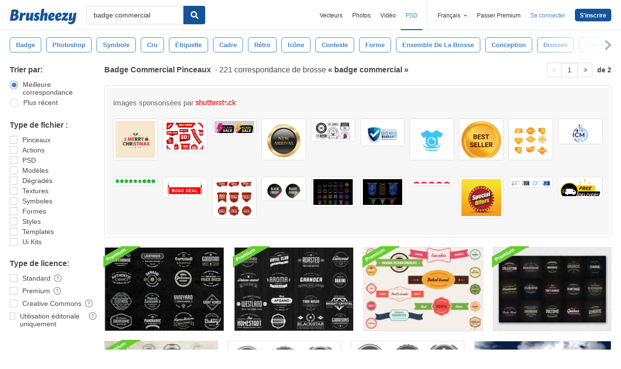

--- FILE ---
content_type: text/plain;charset=UTF-8
request_url: https://c.pub.network/v2/c
body_size: -262
content:
75583f38-5a38-41ae-9a6b-e86572953d4d

--- FILE ---
content_type: text/plain;charset=UTF-8
request_url: https://c.pub.network/v2/c
body_size: -112
content:
18ad2d17-065b-42a2-be82-82f59fe8869a